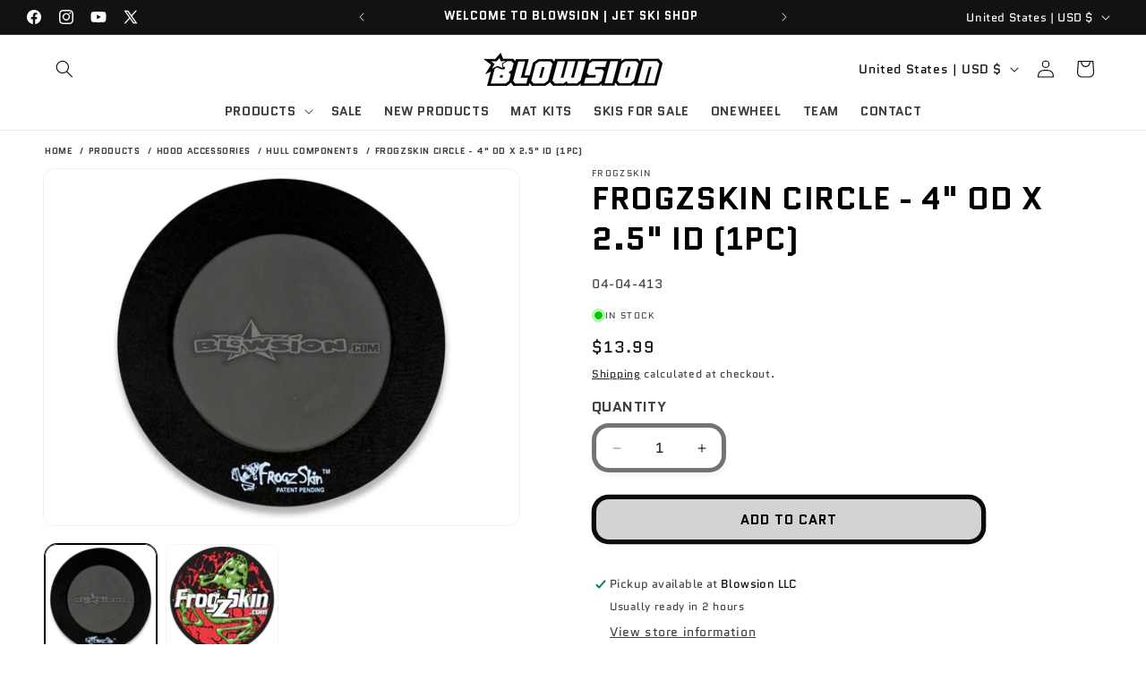

--- FILE ---
content_type: text/javascript; charset=utf-8
request_url: https://blowsion.com/products/frogzskin-universal-kits-circle-4x2-5.js
body_size: 1162
content:
{"id":7431318569012,"title":"FrogzSkin Circle - 4\" OD x 2.5\" ID (1pc)","handle":"frogzskin-universal-kits-circle-4x2-5","description":"\u003cp\u003eCircle, 4\" Outside Diameter by 2.5\" Inside Diameter (1 piece per kit).\u003c\/p\u003e\n\u003cp\u003eFrogzskin woven water screens are the latest intuitive technology answer in the constant horsepower battle between today's high performance engines requiring more and more air, yet still keeping out the resulting ingress of destructive salt and fresh water!  Throw away that roll of air-restrictive duct tape -- Frogzskin's open mesh intake design increases airflow, while reducing performance loss due to taping off your air intakes in order to keep your engine compartment dry and pistons firing.\u003c\/p\u003e\n\u003cp\u003eFrogzskin's manufacturing process utilizes the latest technology in Micro-Fiber materials. Frogzskin's special woven material vent covers are manufactured to specific quality standards allowing maximum air-flow, while employing hydrophobic characteristic that repel water intake. Industrial grade adhesive edge binding allows for a fast and easy peel-n-stick application. This combination of materials has been thoroughly tested to meet the demanding requirements of watercraft abuse in recreational, racing, freestyle and freeride watercraft environments.\u003c\/p\u003e\n\u003cp\u003eFrogzskin's Universal Kits can be used in multiple locations, in combination with multiple sizes or model specific kits to maximize cooling airflow to your fire breather engine. Add more air to your engine compartment without ingesting water or debris. These kits include hole cutting templates and instructions---follow up and stick the Frogzskin barrier screen over the new air vent! MADE IN THE USA.\u003c\/p\u003e\n\u003cp\u003ePart Number: \u003cstrong\u003e04-04-413\u003c\/strong\u003e\u003c\/p\u003e","published_at":"2024-05-10T15:04:00-07:00","created_at":"2024-05-10T15:04:00-07:00","vendor":"FrogzSkin","type":"Hull Components","tags":["Category_Products","Category_Products\/Hull Components","Category_Products\/Hull Components\/Hood Accessories"],"price":1399,"price_min":1399,"price_max":1399,"available":true,"price_varies":false,"compare_at_price":null,"compare_at_price_min":0,"compare_at_price_max":0,"compare_at_price_varies":false,"variants":[{"id":43520705560628,"title":"Default Title","option1":"Default Title","option2":null,"option3":null,"sku":"04-04-413","requires_shipping":true,"taxable":false,"featured_image":{"id":31972784242740,"product_id":7431318569012,"position":1,"created_at":"2024-05-10T15:04:02-07:00","updated_at":"2024-05-10T15:04:04-07:00","alt":"FrogzSkin Circle - 4\" OD x 2.5\" ID (1pc)","width":1024,"height":768,"src":"https:\/\/cdn.shopify.com\/s\/files\/1\/0643\/9442\/8468\/files\/frogzskins_10004.jpg?v=1715378644","variant_ids":[43520705560628]},"available":true,"name":"FrogzSkin Circle - 4\" OD x 2.5\" ID (1pc)","public_title":null,"options":["Default Title"],"price":1399,"weight":91,"compare_at_price":null,"inventory_management":"shopify","barcode":"04-04-413","featured_media":{"alt":"FrogzSkin Circle - 4\" OD x 2.5\" ID (1pc)","id":24389615124532,"position":1,"preview_image":{"aspect_ratio":1.333,"height":768,"width":1024,"src":"https:\/\/cdn.shopify.com\/s\/files\/1\/0643\/9442\/8468\/files\/frogzskins_10004.jpg?v=1715378644"}},"quantity_rule":{"min":1,"max":null,"increment":1},"quantity_price_breaks":[],"requires_selling_plan":false,"selling_plan_allocations":[]}],"images":["\/\/cdn.shopify.com\/s\/files\/1\/0643\/9442\/8468\/files\/frogzskins_10004.jpg?v=1715378644","\/\/cdn.shopify.com\/s\/files\/1\/0643\/9442\/8468\/files\/frogzskin_logo_1.jpg?v=1715378645"],"featured_image":"\/\/cdn.shopify.com\/s\/files\/1\/0643\/9442\/8468\/files\/frogzskins_10004.jpg?v=1715378644","options":[{"name":"Title","position":1,"values":["Default Title"]}],"url":"\/products\/frogzskin-universal-kits-circle-4x2-5","media":[{"alt":"FrogzSkin Circle - 4\" OD x 2.5\" ID (1pc)","id":24389615124532,"position":1,"preview_image":{"aspect_ratio":1.333,"height":768,"width":1024,"src":"https:\/\/cdn.shopify.com\/s\/files\/1\/0643\/9442\/8468\/files\/frogzskins_10004.jpg?v=1715378644"},"aspect_ratio":1.333,"height":768,"media_type":"image","src":"https:\/\/cdn.shopify.com\/s\/files\/1\/0643\/9442\/8468\/files\/frogzskins_10004.jpg?v=1715378644","width":1024},{"alt":null,"id":24389615157300,"position":2,"preview_image":{"aspect_ratio":1.333,"height":768,"width":1024,"src":"https:\/\/cdn.shopify.com\/s\/files\/1\/0643\/9442\/8468\/files\/frogzskin_logo_1.jpg?v=1715378645"},"aspect_ratio":1.333,"height":768,"media_type":"image","src":"https:\/\/cdn.shopify.com\/s\/files\/1\/0643\/9442\/8468\/files\/frogzskin_logo_1.jpg?v=1715378645","width":1024}],"requires_selling_plan":false,"selling_plan_groups":[]}

--- FILE ---
content_type: text/javascript
request_url: https://blowsion.com/cdn/shop/t/8/assets/product-form.js?v=23618648619352266741768268343
body_size: 631
content:
customElements.get("product-form")||customElements.define("product-form",class extends HTMLElement{constructor(){super(),this.form=this.querySelector("form"),this.variantIdInput.disabled=!1,this.form.addEventListener("submit",this.onSubmitHandler.bind(this)),this.cart=document.querySelector("cart-notification")||document.querySelector("cart-drawer"),this.submitButton=this.querySelector('[type="submit"]'),this.submitButtonText=this.submitButton.querySelector("span"),document.querySelector("cart-drawer")&&this.submitButton.setAttribute("aria-haspopup","dialog"),this.hideErrors=this.dataset.hideErrors==="true",this.dataset.discontinued==="true"&&this.toggleSubmitButton(!0,"Discontinued"),this.checkInitialPreOrderState()}checkInitialPreOrderState(){setTimeout(()=>{if(this.hasInStockTag()){this.submitButtonText.textContent=window.variantStrings.addToCart;return}const variantData=document.querySelector("variant-selects [data-selected-variant]");if(variantData)try{const variant=JSON.parse(variantData.textContent);variant&&variant.inventory_policy==="continue"&&variant.inventory_quantity<=0&&(this.submitButtonText.textContent=window.variantStrings.preOrder||"Pre-order")}catch(error){console.error("Error checking initial pre-order state:",error)}},0)}onSubmitHandler(evt){if(evt.preventDefault(),this.submitButton.getAttribute("aria-disabled")==="true")return;this.handleErrorMessage(),this.submitButton.setAttribute("aria-disabled",!0),this.submitButton.classList.add("loading"),this.querySelector(".loading__spinner").classList.remove("hidden");const config=fetchConfig("javascript");config.headers["X-Requested-With"]="XMLHttpRequest",delete config.headers["Content-Type"];const formData=new FormData(this.form);this.cart&&(formData.append("sections",this.cart.getSectionsToRender().map(section=>section.id)),formData.append("sections_url",window.location.pathname),this.cart.setActiveElement(document.activeElement)),config.body=formData,fetch(`${routes.cart_add_url}`,config).then(response=>response.json()).then(response=>{if(response.status){publish(PUB_SUB_EVENTS.cartError,{source:"product-form",productVariantId:formData.get("id"),errors:response.errors||response.description,message:response.message}),this.handleErrorMessage(response.description);const soldOutMessage=this.submitButton.querySelector(".sold-out-message");if(!soldOutMessage)return;this.submitButton.setAttribute("aria-disabled",!0),this.submitButtonText.classList.add("hidden"),soldOutMessage.classList.remove("hidden"),this.error=!0;return}else if(!this.cart){window.location=window.routes.cart_url;return}this.error||publish(PUB_SUB_EVENTS.cartUpdate,{source:"product-form",productVariantId:formData.get("id"),cartData:response}),this.error=!1;const quickAddModal=this.closest("quick-add-modal");quickAddModal?(document.body.addEventListener("modalClosed",()=>{setTimeout(()=>{this.cart.renderContents(response)})},{once:!0}),quickAddModal.hide(!0)):this.cart.renderContents(response)}).catch(e=>{console.error(e)}).finally(()=>{this.submitButton.classList.remove("loading"),this.cart&&this.cart.classList.contains("is-empty")&&this.cart.classList.remove("is-empty"),this.error||this.submitButton.removeAttribute("aria-disabled"),this.querySelector(".loading__spinner").classList.add("hidden")})}handleErrorMessage(errorMessage=!1){this.hideErrors||(this.errorMessageWrapper=this.errorMessageWrapper||this.querySelector(".product-form__error-message-wrapper"),this.errorMessageWrapper&&(this.errorMessage=this.errorMessage||this.errorMessageWrapper.querySelector(".product-form__error-message"),this.errorMessageWrapper.toggleAttribute("hidden",!errorMessage),errorMessage&&(this.errorMessage.textContent=errorMessage)))}toggleSubmitButton(disable=!0,text,variant=null){if(disable)this.submitButton.setAttribute("disabled","disabled"),text&&(this.submitButtonText.textContent=text);else{if(this.submitButton.removeAttribute("disabled"),this.hasInStockTag()){this.submitButtonText.textContent=window.variantStrings.addToCart;return}variant&&variant.inventory_policy==="continue"&&variant.inventory_quantity<=0?this.submitButtonText.textContent=window.variantStrings.preOrder||"Pre-order":this.submitButtonText.textContent=window.variantStrings.addToCart}}hasInStockTag(){return this.dataset.hasInstockTag==="true"}get variantIdInput(){return this.form.querySelector("[name=id]")}});
//# sourceMappingURL=/cdn/shop/t/8/assets/product-form.js.map?v=23618648619352266741768268343
